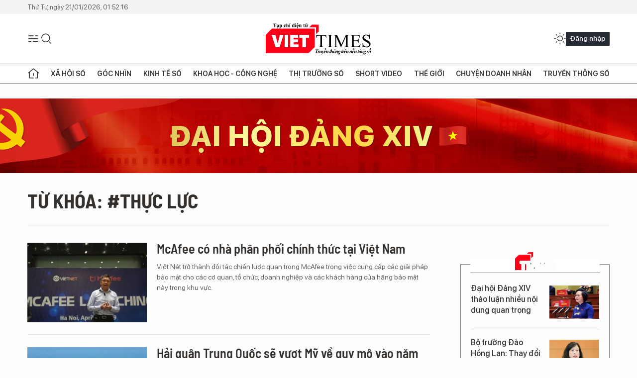

--- FILE ---
content_type: text/html;charset=utf-8
request_url: https://viettimes.vn/thuc-luc-tag29145.html
body_size: 11502
content:
<!DOCTYPE html> <html lang="vi"> <head> <title>thực lực | TẠP CHÍ ĐIỆN TỬ VIETTIMES</title> <meta name="description" content="Tin tức, hình ảnh, video clip MỚI NHẤT về thực lực đang được dư luận quan tâm, cập nhật tin tuc thuc luc 24h trong ngày tại TẠP CHÍ ĐIỆN TỬ VIETTIMES"/> <meta name="keywords" content="thực lực, tin tuc thuc luc, hinh anh thuc luc, video clip thuc luc"/> <meta name="news_keywords" content="thực lực, tin tuc thuc luc, hinh anh thuc luc, video clip thuc luc"/> <meta http-equiv="Content-Type" content="text/html; charset=utf-8" /> <meta http-equiv="X-UA-Compatible" content="IE=edge"/> <meta http-equiv="refresh" content="1800" /> <meta name="revisit-after" content="1 days" /> <meta name="viewport" content="width=device-width, initial-scale=1"> <meta http-equiv="content-language" content="vi" /> <meta name="format-detection" content="telephone=no"/> <meta name="format-detection" content="address=no"/> <meta name="apple-mobile-web-app-capable" content="yes"> <meta name="apple-mobile-web-app-status-bar-style" content="black"> <meta name="apple-mobile-web-app-title" content="TẠP CHÍ ĐIỆN TỬ VIETTIMES"/> <meta name="referrer" content="no-referrer-when-downgrade"/> <link rel="shortcut icon" href="https://cdn.viettimes.vn/assets/web/styles/img/favicon.ico" type="image/x-icon" /> <link rel="preconnect" href="https://cdn.viettimes.vn"/> <link rel="dns-prefetch" href="https://cdn.viettimes.vn"/> <link rel="dns-prefetch" href="//www.google-analytics.com" /> <link rel="dns-prefetch" href="//www.googletagmanager.com" /> <link rel="dns-prefetch" href="//stc.za.zaloapp.com" /> <link rel="dns-prefetch" href="//fonts.googleapis.com" /> <script> var cmsConfig = { domainDesktop: 'https://viettimes.vn', domainMobile: 'https://viettimes.vn', domainApi: 'https://api.viettimes.vn', domainStatic: 'https://cdn.viettimes.vn', domainLog: 'https://log.viettimes.vn', googleAnalytics: 'G-9VXR93J6QG', siteId: 0, pageType: 12, objectId: 29145, adsZone: 0, allowAds: true, adsLazy: true, antiAdblock: true, }; var USER_AGENT=window.navigator&&(window.navigator.userAgent||window.navigator.vendor)||window.opera||"",IS_MOBILE=/Android|webOS|iPhone|iPod|BlackBerry|Windows Phone|IEMobile|Mobile Safari|Opera Mini/i.test(USER_AGENT),IS_REDIRECT=!1;function setCookie(e,o,i){var n=new Date,i=(n.setTime(n.getTime()+24*i*60*60*1e3),"expires="+n.toUTCString());document.cookie=e+"="+o+"; "+i+";path=/;"}function getCookie(e){var o=document.cookie.indexOf(e+"="),i=o+e.length+1;return!o&&e!==document.cookie.substring(0,e.length)||-1===o?null:(-1===(e=document.cookie.indexOf(";",i))&&(e=document.cookie.length),unescape(document.cookie.substring(i,e)))}; </script> <meta name="author" content="TẠP CHÍ ĐIỆN TỬ VIETTIMES" /> <meta name="copyright" content="Copyright © 2026 by TẠP CHÍ ĐIỆN TỬ VIETTIMES" /> <meta name="RATING" content="GENERAL" /> <meta name="GENERATOR" content="TẠP CHÍ ĐIỆN TỬ VIETTIMES" /> <meta content="TẠP CHÍ ĐIỆN TỬ VIETTIMES" itemprop="sourceOrganization" name="source"/> <meta content="news" itemprop="genre" name="medium"/> <meta name="robots" content="noarchive, max-image-preview:large, index, follow" /> <meta name="GOOGLEBOT" content="noarchive, max-image-preview:large, index, follow" /> <link rel="canonical" href="https://viettimes.vn/tu-khoa/thuc-luc-tag29145.html" /> <meta property="og:site_name" content="TẠP CHÍ ĐIỆN TỬ VIETTIMES"/> <meta property="og:rich_attachment" content="true"/> <meta property="og:type" content="website"/> <meta property="og:url" content="https://viettimes.vn/tu-khoa/thuc-luc-tag29145.html"/> <meta property="og:image" content="https://cdn.viettimes.vn/assets/web/styles/img/logo_share.png"/> <meta property="og:image:width" content="1200"/> <meta property="og:image:height" content="630"/> <meta property="og:title" content="thực lực"/> <meta property="og:description" content="Tin tức, hình ảnh, video clip MỚI NHẤT về thực lực đang được dư luận quan tâm, cập nhật tin tuc thuc luc 24h trong ngày tại TẠP CHÍ ĐIỆN TỬ VIETTIMES"/> <meta name="twitter:card" value="summary"/> <meta name="twitter:url" content="https://viettimes.vn/tu-khoa/thuc-luc-tag29145.html"/> <meta name="twitter:title" content="thực lực"/> <meta name="twitter:description" content="Tin tức, hình ảnh, video clip MỚI NHẤT về thực lực đang được dư luận quan tâm, cập nhật tin tuc thuc luc 24h trong ngày tại TẠP CHÍ ĐIỆN TỬ VIETTIMES"/> <meta name="twitter:image" content="https://cdn.viettimes.vn/assets/web/styles/img/logo_share.png"/> <meta name="twitter:site" content="@TẠP CHÍ ĐIỆN TỬ VIETTIMES"/> <meta name="twitter:creator" content="@TẠP CHÍ ĐIỆN TỬ VIETTIMES"/> <script type="application/ld+json"> { "@context": "http://schema.org", "@type": "Organization", "name": "TẠP CHÍ ĐIỆN TỬ VIETTIMES", "url": "https://viettimes.vn", "logo": "https://cdn.viettimes.vn/assets/web/styles/img/logo.png", "foundingDate": "2016", "founders": [ { "@type": "Person", "name": "Cơ quan của Hội Truyền thông số Việt Nam" } ], "address": [ { "@type": "PostalAddress", "streetAddress": "Hà Nội", "addressLocality": "Hà Nội City", "addressRegion": "Northeast", "postalCode": "100000", "addressCountry": "VNM" } ], "contactPoint": [ { "@type": "ContactPoint", "telephone": "+84-862-774-832", "contactType": "customer service" }, { "@type": "ContactPoint", "telephone": "+84-932-288-166", "contactType": "customer service" } ], "sameAs": [ "https://www.youtube.com/@TapchiVietTimes", "https://web.facebook.com/viettimes.vn/", "https://www.tiktok.com/@viettimes.vn?lang=vi-VN" ] } </script> <script type="application/ld+json"> { "@context" : "https://schema.org", "@type" : "WebSite", "name": "TẠP CHÍ ĐIỆN TỬ VIETTIMES", "url": "https://viettimes.vn", "alternateName" : "Tạp chí điện tử Viettimes, Cơ quan của Hội Truyền thông số Việt Nam", "potentialAction": { "@type": "SearchAction", "target": { "@type": "EntryPoint", "urlTemplate": "https:\/\/viettimes.vn/search/?q={search_term_string}" }, "query-input": "required name=search_term_string" } } </script> <script type="application/ld+json"> { "@context":"http://schema.org", "@type":"BreadcrumbList", "itemListElement":[ { "@type":"ListItem", "position":1, "item":{ "@id":"https://viettimes.vn/tu-khoa/thuc-luc-tag29145.html", "name":"thực lực" } } ] } </script> <link rel="preload" href="https://cdn.viettimes.vn/assets/web/styles/fonts/audio/icomoon.woff" as="font" type="font/woff" crossorigin=""> <link rel="preload" href="https://cdn.viettimes.vn/assets/web/styles/fonts/icomoon/icomoon-12-12-25.woff" as="font" type="font/woff" crossorigin=""> <link rel="preload" href="https://cdn.viettimes.vn/assets/web/styles/fonts/SFProDisplay/SFProDisplay-BlackItalic.woff2" as="font" type="font/woff2" crossorigin=""> <link rel="preload" href="https://cdn.viettimes.vn/assets/web/styles/fonts/SFProDisplay/SFProDisplay-Bold.woff2" as="font" type="font/woff2" crossorigin=""> <link rel="preload" href="https://cdn.viettimes.vn/assets/web/styles/fonts/SFProDisplay/SFProDisplay-Semibold.woff2" as="font" type="font/woff2" crossorigin=""> <link rel="preload" href="https://cdn.viettimes.vn/assets/web/styles/fonts/SFProDisplay/SFProDisplay-Medium.woff2" as="font" type="font/woff2" crossorigin=""> <link rel="preload" href="https://cdn.viettimes.vn/assets/web/styles/fonts/SFProDisplay/SFProDisplay-Regular.woff2" as="font" type="font/woff2" crossorigin=""> <link rel="preload" href="https://cdn.viettimes.vn/assets/web/styles/fonts/BSC/BarlowSemiCondensed-Bold.woff2" as="font" type="font/woff2" crossorigin=""> <link rel="preload" href="https://cdn.viettimes.vn/assets/web/styles/fonts/BSC/BarlowSemiCondensed-SemiBold.woff2" as="font" type="font/woff2" crossorigin=""> <link rel="preload" href="https://cdn.viettimes.vn/assets/web/styles/fonts/NotoSerif/NotoSerif-Bold.woff2" as="font" type="font/woff2" crossorigin=""> <link rel="preload" href="https://cdn.viettimes.vn/assets/web/styles/fonts/NotoSerif/NotoSerif-Medium.woff2" as="font" type="font/woff2" crossorigin=""> <link rel="preload" href="https://cdn.viettimes.vn/assets/web/styles/fonts/NotoSerif/NotoSerif-Regular.woff2" as="font" type="font/woff2" crossorigin=""> <link rel="preload" href="https://cdn.viettimes.vn/assets/web/styles/fonts/PoppinsZ/PoppinsZ-SemiBold.woff2" as="font" type="font/woff2" crossorigin=""> <link rel="preload" href="https://cdn.viettimes.vn/assets/web/styles/fonts/PoppinsZ/PoppinsZ-Medium.woff2" as="font" type="font/woff2" crossorigin=""> <link rel="preload" href="https://cdn.viettimes.vn/assets/web/styles/fonts/PoppinsZ/PoppinsZ-Regular.woff2" as="font" type="font/woff2" crossorigin=""> <link rel="preload" href="https://cdn.viettimes.vn/assets/web/styles/css/main.min-1.0.30.css" as="style"> <link rel="preload" href="https://cdn.viettimes.vn/assets/web/js/main.min-1.0.31.js" as="script"> <link id="cms-style" rel="stylesheet" href="https://cdn.viettimes.vn/assets/web/styles/css/main.min-1.0.30.css"> <script type="text/javascript"> var _metaOgUrl = 'https://viettimes.vn/tu-khoa/thuc-luc-tag29145.html'; var page_title = document.title; var tracked_url = window.location.pathname + window.location.search + window.location.hash; </script> <script async="" src="https://www.googletagmanager.com/gtag/js?id=G-9VXR93J6QG"></script> <script> if(!IS_REDIRECT){ window.dataLayer = window.dataLayer || []; function gtag(){dataLayer.push(arguments);} gtag('js', new Date()); gtag('config', 'G-9VXR93J6QG'); } </script> </head> <body class="tag-page"> <div id="sdaWeb_SdaMasthead" class="rennab banner-top" data-platform="1" data-position="Web_SdaMasthead" style="display:none"> </div> <header class="site-header"> <div class="top-header"> <time class="time" id="today"></time> </div> <div class="grid"> <div class="menu-search"> <i class="ic-menu"></i> <div class="search"> <i class="ic-search"></i> <div class="search-form"> <div class="advance-search"> <input type="text" class="txtsearch" placeholder="Nhập từ khóa cần tìm"> <select id="dlMode" class="select-mode"> <option value="4" selected="">Tìm theo tiêu đề</option> <option value="5">Bài viết</option> <option value="2">Tác giả</option> </select> </div> <button type="button" class="btn btn_search" aria-label="Tìm kiếm"> <i class="ic-search"></i>Tìm kiếm </button> </div> </div> </div> <a class="logo" href="https://viettimes.vn" title="TẠP CHÍ ĐIỆN TỬ VIETTIMES">TẠP CHÍ ĐIỆN TỬ VIETTIMES</a> <div class="hdr-action"> <a href="javascript:void(0);" class="notification" title="Nhận thông báo"> <i class="ic-notification"></i> </a> <a href="javascript:void(0);" class="dark-mode" title="Chế độ tối"> <i class="ic-sun"></i> <i class="ic-moon"></i> </a> <div class="wrap-user user-profile"></div> </div> </div> <ul class="menu"> <li class="main"> <a href="/" class="menu-heading" title="Trang chủ"><i class="ic-home"></i></a> </li> <li class="main" data-id="175"> <a class="menu-heading" href="https://viettimes.vn/xa-hoi-so/" title="Xã hội số">Xã hội số</a> <div class="cate-news loading" data-zone="175"></div> </li> <li class="main" data-id="115"> <a class="menu-heading" href="https://viettimes.vn/goc-nhin-truyen-thong/" title="Góc nhìn">Góc nhìn</a> <div class="cate-news loading" data-zone="115"></div> </li> <li class="main" data-id="3"> <a class="menu-heading" href="https://viettimes.vn/kinh-te-so/" title="Kinh tế số">Kinh tế số</a> <div class="cate-news loading" data-zone="3"></div> </li> <li class="main" data-id="109"> <a class="menu-heading" href="https://viettimes.vn/khoa-hoc-cong-nghe/" title="Khoa học - Công nghệ ">Khoa học - Công nghệ </a> <div class="cate-news loading" data-zone="109"></div> </li> <li class="main" data-id="189"> <a class="menu-heading" href="https://viettimes.vn/thi-truong-so/" title="Thị trường số">Thị trường số</a> <div class="cate-news loading" data-zone="189"></div> </li> <li class="main" data-id="195"> <a class="menu-heading" href="https://viettimes.vn/short/" title="Short Video">Short Video</a> <div class="cate-news loading" data-zone="195"></div> </li> <li class="main" data-id="121"> <a class="menu-heading" href="https://viettimes.vn/the-gioi/" title="Thế giới">Thế giới</a> <div class="cate-news loading" data-zone="121"></div> </li> <li class="main" data-id="38"> <a class="menu-heading" href="https://viettimes.vn/doanh-nghiep-doanh-nhan/" title="Chuyện doanh nhân ">Chuyện doanh nhân </a> <div class="cate-news loading" data-zone="38"></div> </li> <li class="main" data-id="116"> <a class="menu-heading" href="https://viettimes.vn/vdca/" title="Truyền thông số">Truyền thông số</a> <div class="cate-news loading" data-zone="116"></div> </li> </ul> </header> <div class="big-menu-vertical"> <div class="hdr-action"> <i class="ic-close">close</i> <a href="#" class="notification"> <i class="ic-notification"></i> </a> <a href="#" class="dark-mode hidden"> <i class="ic-sun"></i> <i class="ic-moon"></i> </a> <a href="#" class="btn-modal" data-target="loginModal"> Đăng nhập </a> </div> <ul class="menu"> <li class="main"> <a href="/" class="menu-heading" title="Trang chủ"><i class="ic-home"></i>Trang chủ</a> </li> <li class="main"> <a class="menu-heading" href="https://viettimes.vn/xa-hoi-so/" title="Xã hội số">Xã hội số</a> <i class="ic-chevron-down"></i> <ul class="sub-menu"> <li class="main"> <a href="https://viettimes.vn/xa-hoi-su-kien/" title="Xã hội">Xã hội</a> </li> <li class="main"> <a href="https://viettimes.vn/phap-luat/" title="Pháp luật">Pháp luật</a> </li> <li class="main"> <a href="https://viettimes.vn/xa-hoi/y-te/" title="Y tế">Y tế</a> </li> </ul> </li> <li class="main"> <a class="menu-heading" href="https://viettimes.vn/goc-nhin-truyen-thong/" title="Góc nhìn">Góc nhìn</a> </li> <li class="main"> <a class="menu-heading" href="https://viettimes.vn/kinh-te-so/" title="Kinh tế số">Kinh tế số</a> <i class="ic-chevron-down"></i> <ul class="sub-menu"> <li class="main"> <a href="https://viettimes.vn/bat-dong-san/" title="Bất động sản">Bất động sản</a> </li> <li class="main"> <a href="https://viettimes.vn/kinh-te-du-lieu/du-lieu/" title="Dữ liệu">Dữ liệu</a> </li> <li class="main"> <a href="https://viettimes.vn/kinh-te-du-lieu/quan-tri/" title="Kinh Doanh">Kinh Doanh</a> </li> <li class="main"> <a href="https://viettimes.vn/chung-khoan/" title="Chứng khoán">Chứng khoán</a> </li> </ul> </li> <li class="main"> <a class="menu-heading" href="https://viettimes.vn/khoa-hoc-cong-nghe/" title="Khoa học - Công nghệ ">Khoa học - Công nghệ </a> <i class="ic-chevron-down"></i> <ul class="sub-menu"> <li class="main"> <a href="https://viettimes.vn/ai/" title="AI">AI</a> </li> <li class="main"> <a href="https://viettimes.vn/cong-nghe/chuyen-doi-so/" title="Chuyển đổi số">Chuyển đổi số</a> </li> <li class="main"> <a href="https://viettimes.vn/ha-tang-so/" title="Hạ tầng số">Hạ tầng số</a> </li> </ul> </li> <li class="main"> <a class="menu-heading" href="https://viettimes.vn/thi-truong-so/" title="Thị trường số">Thị trường số</a> <i class="ic-chevron-down"></i> <ul class="sub-menu"> <li class="main"> <a href="https://viettimes.vn/oto-xe-may/" title="Xe">Xe</a> </li> <li class="main"> <a href="https://viettimes.vn/san-pham-dich-vu/" title="Sản phẩm dịch vụ">Sản phẩm dịch vụ</a> </li> <li class="main"> <a href="https://viettimes.vn/tu-van-tieu-dung/" title="Tư vấn tiêu dùng">Tư vấn tiêu dùng</a> </li> </ul> </li> <li class="main"> <a class="menu-heading" href="https://viettimes.vn/the-gioi/" title="Thế giới">Thế giới</a> <i class="ic-chevron-down"></i> <ul class="sub-menu"> <li class="main"> <a href="https://viettimes.vn/chuyen-la/" title="Chuyện lạ">Chuyện lạ</a> </li> <li class="main"> <a href="https://viettimes.vn/the-gioi/phan-tich/" title="Phân tích">Phân tích</a> </li> <li class="main"> <a href="https://viettimes.vn/cong-nghe-moi/" title="Công nghệ mới">Công nghệ mới</a> </li> </ul> </li> <li class="main"> <a class="menu-heading" href="https://viettimes.vn/doanh-nghiep-doanh-nhan/" title="Chuyện doanh nhân ">Chuyện doanh nhân </a> </li> <li class="main"> <a class="menu-heading" href="https://viettimes.vn/vdca/" title="Truyền thông số">Truyền thông số</a> </li> <li class="main"> <a class="menu-heading" href="https://viettimes.vn/multimedia/" title="Viettimes Media">Viettimes Media</a> <i class="ic-chevron-down"></i> <ul class="sub-menu"> <li class="main"> <a href="https://viettimes.vn/anh/" title="Ảnh">Ảnh</a> </li> <li class="main"> <a href="https://viettimes.vn/video/" title="Video">Video</a> </li> <li class="main"> <a href="https://viettimes.vn/short/" title="Short Video">Short Video</a> </li> <li class="main"> <a href="https://viettimes.vn/emagazine/" title="Emagazine">Emagazine</a> </li> <li class="main"> <a href="https://viettimes.vn/infographic/" title="Infographic">Infographic</a> </li> </ul> </li> </ul> </div> <div class="site-body"> <div id="sdaWeb_SdaAfterMenu" class="rennab " data-platform="1" data-position="Web_SdaAfterMenu" style="display:none"> </div> <div class="container"> <div id="sdaWeb_SdaTop" class="rennab " data-platform="1" data-position="Web_SdaTop" style="display:none"> </div> <div class="breadcrumb"> <h2 class="main"> <a href="https://viettimes.vn/tu-khoa/thuc-luc-tag29145.html" title="thực lực">Từ khóa: #thực lực</a> </h2> </div> <div class="col"> <div class="main-col content-col"> <div class="timeline content-list" data-source="tag-timeline-29145"> <article class="story" data-id="101823"> <figure class="story__thumb"> <a class="cms-link" href="https://viettimes.vn/mcafee-co-nha-phan-phoi-chinh-thuc-tai-viet-nam-post101823.html" title="McAfee có nhà phân phối chính thức tại Việt Nam"> <img class="lazyload" src="[data-uri]" data-src="https://cdn.viettimes.vn/images/4913bdda32fa4768cd86a5fd17b0758f857c0d92d32bafcc5ea175a556b958819306f233b9abaa7ab7a15b3a0cbea7e541933eb692ecd89a0a158acaf9dea9fc479d3bc28e8259627ef70183dd41fa82/f96bff551114f84aa105_TZBD.jpg.webp" alt="Ảnh minh họa"> <noscript><img src="https://cdn.viettimes.vn/images/4913bdda32fa4768cd86a5fd17b0758f857c0d92d32bafcc5ea175a556b958819306f233b9abaa7ab7a15b3a0cbea7e541933eb692ecd89a0a158acaf9dea9fc479d3bc28e8259627ef70183dd41fa82/f96bff551114f84aa105_TZBD.jpg.webp" alt="Ảnh minh họa" class="image-fallback"></noscript> </a> </figure> <h2 class="story__heading" data-tracking="101823"> <a class="cms-link " href="https://viettimes.vn/mcafee-co-nha-phan-phoi-chinh-thuc-tai-viet-nam-post101823.html" title="McAfee có nhà phân phối chính thức tại Việt Nam"> McAfee có nhà phân phối chính thức tại Việt Nam </a> </h2> <div class="story__summary "> Việt Nét trở thành đối tác chiến lược quan trọng McAfee trong việc cung cấp các giải pháp bảo mật cho các cơ quan, tổ chức, doanh nghiệp và các khách hàng của hãng bảo mật này trong khu vực. </div> </article> <article class="story" data-id="88807"> <figure class="story__thumb"> <a class="cms-link" href="https://viettimes.vn/hai-quan-trung-quoc-se-vuot-my-ve-quy-mo-vao-nam-2030-post88807.html" title="Hải quân Trung Quốc sẽ vượt Mỹ về quy mô vào năm 2030?"> <img class="lazyload" src="[data-uri]" data-src="https://cdn.viettimes.vn/images/4913bdda32fa4768cd86a5fd17b0758fb8ef681ca71ba2aa314b11b43acd73b3e0f7cc96bb7f3c42195dc90e6a238ab36cfecd26effe0ee17c6b4fed5749a50968819a2e6087a06d49187e0ab1fc302a25741fce674319b54d57c4b639d9dbf7/Bien_doi_tau_chien_HQTQhuanqiu_JMBG.jpg.webp" alt="Biên đội tàu chiến hải quân Trung Quốc. Ảnh: Huanqiu."> <noscript><img src="https://cdn.viettimes.vn/images/4913bdda32fa4768cd86a5fd17b0758fb8ef681ca71ba2aa314b11b43acd73b3e0f7cc96bb7f3c42195dc90e6a238ab36cfecd26effe0ee17c6b4fed5749a50968819a2e6087a06d49187e0ab1fc302a25741fce674319b54d57c4b639d9dbf7/Bien_doi_tau_chien_HQTQhuanqiu_JMBG.jpg.webp" alt="Biên đội tàu chiến hải quân Trung Quốc. Ảnh: Huanqiu." class="image-fallback"></noscript> </a> </figure> <h2 class="story__heading" data-tracking="88807"> <a class="cms-link " href="https://viettimes.vn/hai-quan-trung-quoc-se-vuot-my-ve-quy-mo-vao-nam-2030-post88807.html" title="Hải quân Trung Quốc sẽ vượt Mỹ về quy mô vào năm 2030?"> Hải quân Trung Quốc sẽ vượt Mỹ về quy mô vào năm 2030? </a> </h2> <div class="story__summary "> VietTimes -- Đến nay, hải quân Trung Quốc đã có những bước tiến rất lớn, số lượng tàu chiến sẽ vượt Mỹ vào năm 2020. Tuy nhiên, nhìn vào thực tế, có nhiều chỉ số quan trọng Trung Quốc sẽ còn phải phấn đấu lâu dài. </div> </article> <article class="story" data-id="38822"> <figure class="story__thumb"> <a class="cms-link" href="https://viettimes.vn/bao-my-thuc-luc-hai-quan-trung-quoc-thua-nhat-ban-post38822.html" title="Báo Mỹ: Thực lực Hải quân Trung Quốc thua Nhật Bản"> <img class="lazyload" src="[data-uri]" data-src="https://cdn.viettimes.vn/images/4913bdda32fa4768cd86a5fd17b0758fb8ef681ca71ba2aa314b11b43acd73b39d19fa382963460a2993a793308416b3a78bca43dac0b0f61bdd1618355dc6f748053a09861e1e8909204a507612a6d8/izumo-nb_1652017.jpg.webp" alt="Tàu sân bay trực thăng Izumo của Lực lượng Phòng vệ Biển Nhật Bản (ảnh tư liệu)"> <noscript><img src="https://cdn.viettimes.vn/images/4913bdda32fa4768cd86a5fd17b0758fb8ef681ca71ba2aa314b11b43acd73b39d19fa382963460a2993a793308416b3a78bca43dac0b0f61bdd1618355dc6f748053a09861e1e8909204a507612a6d8/izumo-nb_1652017.jpg.webp" alt="Tàu sân bay trực thăng Izumo của Lực lượng Phòng vệ Biển Nhật Bản (ảnh tư liệu)" class="image-fallback"></noscript> </a> </figure> <h2 class="story__heading" data-tracking="38822"> <a class="cms-link " href="https://viettimes.vn/bao-my-thuc-luc-hai-quan-trung-quoc-thua-nhat-ban-post38822.html" title="Báo Mỹ: Thực lực Hải quân Trung Quốc thua Nhật Bản"> Báo Mỹ: Thực lực Hải quân Trung Quốc thua Nhật Bản </a> </h2> <div class="story__summary "> VietTimes -- Lực lượng Ph&ograve;ng vệ Biển Nhật Bản hiện c&oacute; 114 t&agrave;u chiến, c&oacute; t&agrave;u chiến mặt nước mạnh nhất l&agrave; l&agrave; t&agrave;u khu trục t&ecirc;n lửa lớp Kongo, nổi tiếng với khả năng săn ngầm v&agrave; qu&eacute;t m&igrave;n, l&agrave; đối thủ mạnh của Trung Quốc. </div> </article> </div> <button type="button" class="view-more control__loadmore" data-page="1" data-zone="0" data-type="tag" data-tag="29145" data-phrase="thực lực"> Xem thêm </button> </div> <div class="sub-col sidebar-right"> <div id="sidebar-top-1"> <div id="sdaWeb_SdaRightHot1" class="rennab " data-platform="1" data-position="Web_SdaRightHot1" style="display:none"> </div> <div class="new-news fyi-position"> <h3 class="box-heading"> <span class="title">Tin mới</span> </h3> <div class="box-content" data-source="latest-news"> <article class="story"> <figure class="story__thumb"> <a class="cms-link" href="https://viettimes.vn/dai-hoi-dang-xiv-thao-luan-nhieu-noi-dung-quan-trong-post193920.html" title="Đại hội Đảng XIV thảo luận nhiều nội dung quan trọng"> <img class="lazyload" src="[data-uri]" data-src="https://cdn.viettimes.vn/images/11451041667ebba73dce15e7b83d1913f88748ae94a463622b45802f770d5bd4dea66690e6d51fb261746aaf854374dedaf24a673dce80412476b7943bf955c0ac4cb1c14595af43db86e8068f557ab7/vna-potal-dai-hoi-dang-xiv-phien-3107.jpg.webp" data-srcset="https://cdn.viettimes.vn/images/11451041667ebba73dce15e7b83d1913f88748ae94a463622b45802f770d5bd4dea66690e6d51fb261746aaf854374dedaf24a673dce80412476b7943bf955c0ac4cb1c14595af43db86e8068f557ab7/vna-potal-dai-hoi-dang-xiv-phien-3107.jpg.webp 1x, https://cdn.viettimes.vn/images/e01bd1e6c0c22306e8f5688b107323f6f88748ae94a463622b45802f770d5bd4dea66690e6d51fb261746aaf854374dedaf24a673dce80412476b7943bf955c0ac4cb1c14595af43db86e8068f557ab7/vna-potal-dai-hoi-dang-xiv-phien-3107.jpg.webp 2x" alt="Đại hội Đảng XIV thảo luận nhiều nội dung quan trọng"> <noscript><img src="https://cdn.viettimes.vn/images/11451041667ebba73dce15e7b83d1913f88748ae94a463622b45802f770d5bd4dea66690e6d51fb261746aaf854374dedaf24a673dce80412476b7943bf955c0ac4cb1c14595af43db86e8068f557ab7/vna-potal-dai-hoi-dang-xiv-phien-3107.jpg.webp" srcset="https://cdn.viettimes.vn/images/11451041667ebba73dce15e7b83d1913f88748ae94a463622b45802f770d5bd4dea66690e6d51fb261746aaf854374dedaf24a673dce80412476b7943bf955c0ac4cb1c14595af43db86e8068f557ab7/vna-potal-dai-hoi-dang-xiv-phien-3107.jpg.webp 1x, https://cdn.viettimes.vn/images/e01bd1e6c0c22306e8f5688b107323f6f88748ae94a463622b45802f770d5bd4dea66690e6d51fb261746aaf854374dedaf24a673dce80412476b7943bf955c0ac4cb1c14595af43db86e8068f557ab7/vna-potal-dai-hoi-dang-xiv-phien-3107.jpg.webp 2x" alt="Đại hội Đảng XIV thảo luận nhiều nội dung quan trọng" class="image-fallback"></noscript> </a> </figure> <h2 class="story__heading" data-tracking="193920"> <a class="cms-link " href="https://viettimes.vn/dai-hoi-dang-xiv-thao-luan-nhieu-noi-dung-quan-trong-post193920.html" title="Đại hội Đảng XIV thảo luận nhiều nội dung quan trọng"> Đại hội Đảng XIV thảo luận nhiều nội dung quan trọng </a> </h2> </article> <article class="story"> <figure class="story__thumb"> <a class="cms-link" href="https://viettimes.vn/bo-truong-dao-hong-lan-thay-doi-manh-me-de-cham-soc-suc-khoe-nguoi-dan-toan-dien-post193918.html" title="Bộ trưởng Đào Hồng Lan: Thay đổi mạnh mẽ để chăm sóc sức khỏe người dân toàn diện"> <img class="lazyload" src="[data-uri]" data-src="https://cdn.viettimes.vn/images/11451041667ebba73dce15e7b83d1913390d69c94adf1b2defdb61cd70cf1c14081f379e3b2dec02cb7a481ef9b59d1a7a53a79ffbe474673ee6239ebb125cf7/dao-hong-lan-2-3553.jpg.webp" alt="Bộ trưởng Đào Hồng Lan: Thay đổi mạnh mẽ để chăm sóc sức khỏe người dân toàn diện"> <noscript><img src="https://cdn.viettimes.vn/images/11451041667ebba73dce15e7b83d1913390d69c94adf1b2defdb61cd70cf1c14081f379e3b2dec02cb7a481ef9b59d1a7a53a79ffbe474673ee6239ebb125cf7/dao-hong-lan-2-3553.jpg.webp" alt="Bộ trưởng Đào Hồng Lan: Thay đổi mạnh mẽ để chăm sóc sức khỏe người dân toàn diện" class="image-fallback"></noscript> </a> </figure> <h2 class="story__heading" data-tracking="193918"> <a class="cms-link " href="https://viettimes.vn/bo-truong-dao-hong-lan-thay-doi-manh-me-de-cham-soc-suc-khoe-nguoi-dan-toan-dien-post193918.html" title="Bộ trưởng Đào Hồng Lan: Thay đổi mạnh mẽ để chăm sóc sức khỏe người dân toàn diện"> Bộ trưởng Đào Hồng Lan: Thay đổi mạnh mẽ để chăm sóc sức khỏe người dân toàn diện </a> </h2> </article> <article class="story"> <figure class="story__thumb"> <a class="cms-link" href="https://viettimes.vn/ong-le-minh-tri-khac-phuc-hau-qua-la-tieu-chi-xem-xet-muc-do-xu-ly-nguoi-pham-toi-post193919.html" title="Ông Lê Minh Trí: Khắc phục hậu quả là tiêu chí xem xét mức độ xử lý người phạm tội"> <img class="lazyload" src="[data-uri]" data-src="https://cdn.viettimes.vn/images/c383bce63f62e9b1e527758d7a16c51dd429da9f694838e41fbd44ad93f28e26b19241900b71057fb2ff5cac5192cbcd25741fce674319b54d57c4b639d9dbf7/1768954105730.jpg.webp" data-srcset="https://cdn.viettimes.vn/images/c383bce63f62e9b1e527758d7a16c51dd429da9f694838e41fbd44ad93f28e26b19241900b71057fb2ff5cac5192cbcd25741fce674319b54d57c4b639d9dbf7/1768954105730.jpg.webp 1x, https://cdn.viettimes.vn/images/4a53e7903569df17579ec1f5be22c1f4d429da9f694838e41fbd44ad93f28e26b19241900b71057fb2ff5cac5192cbcd25741fce674319b54d57c4b639d9dbf7/1768954105730.jpg.webp 2x" alt="Ông Lê Minh Trí: Khắc phục hậu quả là tiêu chí xem xét mức độ xử lý người phạm tội"> <noscript><img src="https://cdn.viettimes.vn/images/c383bce63f62e9b1e527758d7a16c51dd429da9f694838e41fbd44ad93f28e26b19241900b71057fb2ff5cac5192cbcd25741fce674319b54d57c4b639d9dbf7/1768954105730.jpg.webp" srcset="https://cdn.viettimes.vn/images/c383bce63f62e9b1e527758d7a16c51dd429da9f694838e41fbd44ad93f28e26b19241900b71057fb2ff5cac5192cbcd25741fce674319b54d57c4b639d9dbf7/1768954105730.jpg.webp 1x, https://cdn.viettimes.vn/images/4a53e7903569df17579ec1f5be22c1f4d429da9f694838e41fbd44ad93f28e26b19241900b71057fb2ff5cac5192cbcd25741fce674319b54d57c4b639d9dbf7/1768954105730.jpg.webp 2x" alt="Ông Lê Minh Trí: Khắc phục hậu quả là tiêu chí xem xét mức độ xử lý người phạm tội" class="image-fallback"></noscript> </a> </figure> <h2 class="story__heading" data-tracking="193919"> <a class="cms-link " href="https://viettimes.vn/ong-le-minh-tri-khac-phuc-hau-qua-la-tieu-chi-xem-xet-muc-do-xu-ly-nguoi-pham-toi-post193919.html" title="Ông Lê Minh Trí: Khắc phục hậu quả là tiêu chí xem xét mức độ xử lý người phạm tội"> Ông Lê Minh Trí: Khắc phục hậu quả là tiêu chí xem xét mức độ xử lý người phạm tội </a> </h2> </article> <article class="story"> <figure class="story__thumb"> <a class="cms-link" href="https://viettimes.vn/co-nen-ban-vang-de-dau-tu-bat-dong-san-post193916.html" title="Có nên bán vàng để đầu tư bất động sản?"> <img class="lazyload" src="[data-uri]" data-src="https://cdn.viettimes.vn/images/6f23a19a86cd2694b8799952dfeec227a57dbfcb74131760bcdc615df1b0bc7e371e0180534510d3d66db88cec530b2e0570c87c814678989c3fdb6317b8f817/img20190107141106749.jpg.webp" data-srcset="https://cdn.viettimes.vn/images/6f23a19a86cd2694b8799952dfeec227a57dbfcb74131760bcdc615df1b0bc7e371e0180534510d3d66db88cec530b2e0570c87c814678989c3fdb6317b8f817/img20190107141106749.jpg.webp 1x, https://cdn.viettimes.vn/images/5f3823710d03e4406daae04d53a109a1a57dbfcb74131760bcdc615df1b0bc7e371e0180534510d3d66db88cec530b2e0570c87c814678989c3fdb6317b8f817/img20190107141106749.jpg.webp 2x" alt="Giữ vàng hay xuống tiền mua nhà"> <noscript><img src="https://cdn.viettimes.vn/images/6f23a19a86cd2694b8799952dfeec227a57dbfcb74131760bcdc615df1b0bc7e371e0180534510d3d66db88cec530b2e0570c87c814678989c3fdb6317b8f817/img20190107141106749.jpg.webp" srcset="https://cdn.viettimes.vn/images/6f23a19a86cd2694b8799952dfeec227a57dbfcb74131760bcdc615df1b0bc7e371e0180534510d3d66db88cec530b2e0570c87c814678989c3fdb6317b8f817/img20190107141106749.jpg.webp 1x, https://cdn.viettimes.vn/images/5f3823710d03e4406daae04d53a109a1a57dbfcb74131760bcdc615df1b0bc7e371e0180534510d3d66db88cec530b2e0570c87c814678989c3fdb6317b8f817/img20190107141106749.jpg.webp 2x" alt="Giữ vàng hay xuống tiền mua nhà" class="image-fallback"></noscript> </a> </figure> <h2 class="story__heading" data-tracking="193916"> <a class="cms-link " href="https://viettimes.vn/co-nen-ban-vang-de-dau-tu-bat-dong-san-post193916.html" title="Có nên bán vàng để đầu tư bất động sản?"> Có nên bán vàng để đầu tư bất động sản? </a> </h2> </article> <article class="story"> <figure class="story__thumb"> <a class="cms-link" href="https://viettimes.vn/bac-bo-ret-dam-co-noi-duoi-6-do-c-post193914.html" title="Bắc Bộ rét đậm, có nơi dưới 6 độ C"> <img class="lazyload" src="[data-uri]" data-src="https://cdn.viettimes.vn/images/11451041667ebba73dce15e7b83d191318b92e369b67ab72e888f274275a6a5d8a04f1e83c05dbcc5a7721c451ba495c34201fa2936c87835f37b07d54b072dbc07b5af3be3eefea8e8bbba4a4d5b166/thoi-tiet-2-17059156374692670884-6845.jpg.webp" data-srcset="https://cdn.viettimes.vn/images/11451041667ebba73dce15e7b83d191318b92e369b67ab72e888f274275a6a5d8a04f1e83c05dbcc5a7721c451ba495c34201fa2936c87835f37b07d54b072dbc07b5af3be3eefea8e8bbba4a4d5b166/thoi-tiet-2-17059156374692670884-6845.jpg.webp 1x, https://cdn.viettimes.vn/images/e01bd1e6c0c22306e8f5688b107323f618b92e369b67ab72e888f274275a6a5d8a04f1e83c05dbcc5a7721c451ba495c34201fa2936c87835f37b07d54b072dbc07b5af3be3eefea8e8bbba4a4d5b166/thoi-tiet-2-17059156374692670884-6845.jpg.webp 2x" alt="Bắc Bộ rét đậm, có nơi dưới 6 độ C"> <noscript><img src="https://cdn.viettimes.vn/images/11451041667ebba73dce15e7b83d191318b92e369b67ab72e888f274275a6a5d8a04f1e83c05dbcc5a7721c451ba495c34201fa2936c87835f37b07d54b072dbc07b5af3be3eefea8e8bbba4a4d5b166/thoi-tiet-2-17059156374692670884-6845.jpg.webp" srcset="https://cdn.viettimes.vn/images/11451041667ebba73dce15e7b83d191318b92e369b67ab72e888f274275a6a5d8a04f1e83c05dbcc5a7721c451ba495c34201fa2936c87835f37b07d54b072dbc07b5af3be3eefea8e8bbba4a4d5b166/thoi-tiet-2-17059156374692670884-6845.jpg.webp 1x, https://cdn.viettimes.vn/images/e01bd1e6c0c22306e8f5688b107323f618b92e369b67ab72e888f274275a6a5d8a04f1e83c05dbcc5a7721c451ba495c34201fa2936c87835f37b07d54b072dbc07b5af3be3eefea8e8bbba4a4d5b166/thoi-tiet-2-17059156374692670884-6845.jpg.webp 2x" alt="Bắc Bộ rét đậm, có nơi dưới 6 độ C" class="image-fallback"></noscript> </a> </figure> <h2 class="story__heading" data-tracking="193914"> <a class="cms-link " href="https://viettimes.vn/bac-bo-ret-dam-co-noi-duoi-6-do-c-post193914.html" title="Bắc Bộ rét đậm, có nơi dưới 6 độ C"> Bắc Bộ rét đậm, có nơi dưới 6 độ C </a> </h2> </article> </div> </div> <div class="box-default fyi-position"> <h3 class="box-heading"> <a class="title" href="https://viettimes.vn/chu-de/thuc-day-kinh-te-so-155.html" title="Thúc đẩy Kinh tế số"> Thúc đẩy Kinh tế số </a> </h3> <div class="box-content" data-source="topic-box-155"> <article class="story"> <figure class="story__thumb"> <a class="cms-link" href="https://viettimes.vn/chu-tich-arobid-tran-van-chin-tiet-lo-chia-khoa-so-giup-doanh-nghiep-viet-vuon-ra-the-gioi-post190676.html" title="Chủ tịch Arobid Trần Văn Chín tiết lộ “chìa khóa số” giúp doanh nghiệp Việt vươn ra thế giới"> <img class="lazyload" src="[data-uri]" data-src="https://cdn.viettimes.vn/images/88c2b7fc7efd5093108429c9cbbc1d7ad46b2cd42a1e7f7571a3cabc62889185a4a86158e06d2f20a31530daf9458e015d1c1dcd47860e8b254e1591f6be0d6648053a09861e1e8909204a507612a6d8/arobid-346-5274.jpg.webp" alt="Chủ tịch Arobid Trần Văn Chín tiết lộ “chìa khóa số” giúp doanh nghiệp Việt vươn ra thế giới"> <noscript><img src="https://cdn.viettimes.vn/images/88c2b7fc7efd5093108429c9cbbc1d7ad46b2cd42a1e7f7571a3cabc62889185a4a86158e06d2f20a31530daf9458e015d1c1dcd47860e8b254e1591f6be0d6648053a09861e1e8909204a507612a6d8/arobid-346-5274.jpg.webp" alt="Chủ tịch Arobid Trần Văn Chín tiết lộ “chìa khóa số” giúp doanh nghiệp Việt vươn ra thế giới" class="image-fallback"></noscript> </a> </figure> <h2 class="story__heading" data-tracking="190676"> <a class="cms-link " href="https://viettimes.vn/chu-tich-arobid-tran-van-chin-tiet-lo-chia-khoa-so-giup-doanh-nghiep-viet-vuon-ra-the-gioi-post190676.html" title="Chủ tịch Arobid Trần Văn Chín tiết lộ “chìa khóa số” giúp doanh nghiệp Việt vươn ra thế giới"> Chủ tịch Arobid Trần Văn Chín tiết lộ “chìa khóa số” giúp doanh nghiệp Việt vươn ra thế giới </a> </h2> </article> <article class="story"> <h2 class="story__heading" data-tracking="190938"> <a class="cms-link " href="https://viettimes.vn/viet-nam-thuc-day-hinh-thanh-he-sinh-thai-5g-ai-cho-phat-trien-ben-vung-asean-post190938.html" title="Việt Nam thúc đẩy hình thành hệ sinh thái 5G – AI cho phát triển bền vững ASEAN"> Việt Nam thúc đẩy hình thành hệ sinh thái 5G – AI cho phát triển bền vững ASEAN </a> </h2> </article> <article class="story"> <h2 class="story__heading" data-tracking="184608"> <a class="cms-link " href="https://viettimes.vn/giai-thuong-vda-tao-dong-luc-manh-me-de-to-chuc-doanh-nghiep-vuon-len-lam-chu-cong-nghe-post184608.html" title="Giải thưởng VDA tạo động lực mạnh mẽ để tổ chức, doanh nghiệp vươn lên làm chủ công nghệ"> <i class="ic-type-emagazine"></i> Giải thưởng VDA tạo động lực mạnh mẽ để tổ chức, doanh nghiệp vươn lên làm chủ công nghệ </a> </h2> </article> <article class="story"> <h2 class="story__heading" data-tracking="184579"> <a class="cms-link " href="https://viettimes.vn/vda-la-giai-thuong-danh-gia-the-hien-no-luc-chuyen-doi-so-quoc-gia-post184579.html" title="&#34;VDA là giải thưởng danh giá, thể hiện nỗ lực chuyển đổi số quốc gia&#34;"> "VDA là giải thưởng danh giá, thể hiện nỗ lực chuyển đổi số quốc gia" </a> </h2> </article> <article class="story"> <h2 class="story__heading" data-tracking="184651"> <a class="cms-link " href="https://viettimes.vn/vda-dong-gop-tich-cuc-vao-su-phat-trien-kinh-te-so-xa-hoi-so-chinh-phu-so-post184651.html" title="VDA đóng góp tích cực vào sự phát triển kinh tế số, xã hội số, chính phủ số"> <i class="ic-type-emagazine"></i> VDA đóng góp tích cực vào sự phát triển kinh tế số, xã hội số, chính phủ số </a> </h2> </article> </div> </div> <div id="sdaWeb_SdaRightHot2" class="rennab " data-platform="1" data-position="Web_SdaRightHot2" style="display:none"> </div> <div id="sdaWeb_SdaRight1" class="rennab " data-platform="1" data-position="Web_SdaRight1" style="display:none"> </div> <div class="box-default fyi-position"> <h3 class="box-heading"> <a class="title" href="https://viettimes.vn/chu-de/trang-chu-1.html" title="TRANG CHỦ"> TRANG CHỦ </a> </h3> <div class="box-content" data-source="topic-box-1"> <article class="story"> <figure class="story__thumb"> <a class="cms-link" href="https://viettimes.vn/dai-hoi-dang-xiv-thao-luan-nhieu-noi-dung-quan-trong-post193920.html" title="Đại hội Đảng XIV thảo luận nhiều nội dung quan trọng"> <img class="lazyload" src="[data-uri]" data-src="https://cdn.viettimes.vn/images/a4db1e36e09f15906d0b45c6abb9a5d8f88748ae94a463622b45802f770d5bd4dea66690e6d51fb261746aaf854374dedaf24a673dce80412476b7943bf955c0ac4cb1c14595af43db86e8068f557ab7/vna-potal-dai-hoi-dang-xiv-phien-3107.jpg.webp" data-srcset="https://cdn.viettimes.vn/images/a4db1e36e09f15906d0b45c6abb9a5d8f88748ae94a463622b45802f770d5bd4dea66690e6d51fb261746aaf854374dedaf24a673dce80412476b7943bf955c0ac4cb1c14595af43db86e8068f557ab7/vna-potal-dai-hoi-dang-xiv-phien-3107.jpg.webp 1x, https://cdn.viettimes.vn/images/a6d34c8122c93d4093dfe8dfff3402382068a8a4dcf07225651a404c61a690b99edbd0262a63059106ee550b19cae3464956afc5567f28e5197990af5dbace04f1761421c493f9bdb35e0003e46b9b80/vna-potal-dai-hoi-dang-xiv-phien-3107.jpg.webp 2x" alt="Đại hội Đảng XIV thảo luận nhiều nội dung quan trọng"> <noscript><img src="https://cdn.viettimes.vn/images/a4db1e36e09f15906d0b45c6abb9a5d8f88748ae94a463622b45802f770d5bd4dea66690e6d51fb261746aaf854374dedaf24a673dce80412476b7943bf955c0ac4cb1c14595af43db86e8068f557ab7/vna-potal-dai-hoi-dang-xiv-phien-3107.jpg.webp" srcset="https://cdn.viettimes.vn/images/a4db1e36e09f15906d0b45c6abb9a5d8f88748ae94a463622b45802f770d5bd4dea66690e6d51fb261746aaf854374dedaf24a673dce80412476b7943bf955c0ac4cb1c14595af43db86e8068f557ab7/vna-potal-dai-hoi-dang-xiv-phien-3107.jpg.webp 1x, https://cdn.viettimes.vn/images/a6d34c8122c93d4093dfe8dfff3402382068a8a4dcf07225651a404c61a690b99edbd0262a63059106ee550b19cae3464956afc5567f28e5197990af5dbace04f1761421c493f9bdb35e0003e46b9b80/vna-potal-dai-hoi-dang-xiv-phien-3107.jpg.webp 2x" alt="Đại hội Đảng XIV thảo luận nhiều nội dung quan trọng" class="image-fallback"></noscript> </a> </figure> <h2 class="story__heading" data-tracking="193920"> <a class="cms-link " href="https://viettimes.vn/dai-hoi-dang-xiv-thao-luan-nhieu-noi-dung-quan-trong-post193920.html" title="Đại hội Đảng XIV thảo luận nhiều nội dung quan trọng"> Đại hội Đảng XIV thảo luận nhiều nội dung quan trọng </a> </h2> </article> <article class="story"> <h2 class="story__heading" data-tracking="193918"> <a class="cms-link " href="https://viettimes.vn/bo-truong-dao-hong-lan-thay-doi-manh-me-de-cham-soc-suc-khoe-nguoi-dan-toan-dien-post193918.html" title="Bộ trưởng Đào Hồng Lan: Thay đổi mạnh mẽ để chăm sóc sức khỏe người dân toàn diện"> Bộ trưởng Đào Hồng Lan: Thay đổi mạnh mẽ để chăm sóc sức khỏe người dân toàn diện </a> </h2> </article> <article class="story"> <h2 class="story__heading" data-tracking="193919"> <a class="cms-link " href="https://viettimes.vn/ong-le-minh-tri-khac-phuc-hau-qua-la-tieu-chi-xem-xet-muc-do-xu-ly-nguoi-pham-toi-post193919.html" title="Ông Lê Minh Trí: Khắc phục hậu quả là tiêu chí xem xét mức độ xử lý người phạm tội"> Ông Lê Minh Trí: Khắc phục hậu quả là tiêu chí xem xét mức độ xử lý người phạm tội </a> </h2> </article> <article class="story"> <h2 class="story__heading" data-tracking="193913"> <a class="cms-link " href="https://viettimes.vn/thu-tuong-phai-the-che-hoa-nghi-quyet-lam-moi-dong-luc-de-dat-tang-truong-2-con-so-post193913.html" title="Thủ tướng: Phải thể chế hóa nghị quyết, làm mới động lực để đạt tăng trưởng 2 con số"> Thủ tướng: Phải thể chế hóa nghị quyết, làm mới động lực để đạt tăng trưởng 2 con số </a> </h2> </article> <article class="story"> <h2 class="story__heading" data-tracking="193914"> <a class="cms-link " href="https://viettimes.vn/bac-bo-ret-dam-co-noi-duoi-6-do-c-post193914.html" title="Bắc Bộ rét đậm, có nơi dưới 6 độ C"> Bắc Bộ rét đậm, có nơi dưới 6 độ C </a> </h2> </article> </div> </div> <div id="sdaWeb_SdaRight2" class="rennab " data-platform="1" data-position="Web_SdaRight2" style="display:none"> </div> <div id="sdaWeb_SdaRight3" class="rennab " data-platform="1" data-position="Web_SdaRight3" style="display:none"> </div> <div id="sdaWeb_SdaRight4" class="rennab " data-platform="1" data-position="Web_SdaRight4" style="display:none"> </div> <div id="sdaWeb_SdaRight5" class="rennab " data-platform="1" data-position="Web_SdaRight5" style="display:none"> </div> </div><div id="sidebar-sticky-1"> <div id="sdaWeb_SdaRightSticky" class="rennab " data-platform="1" data-position="Web_SdaRightSticky" style="display:none"> </div> </div> </div> </div> <div id="sdaWeb_SdaBottom" class="rennab " data-platform="1" data-position="Web_SdaBottom" style="display:none"> </div> </div> </div> <div class="back-to-top"></div> <footer class="site-footer"> <div class="container"> <a href="/" class="logo" title="TẠP CHÍ ĐIỆN TỬ VIETTIMES">TẠP CHÍ ĐIỆN TỬ VIETTIMES</a> <div class="info"> <div class="row"> <p class="text"> <span class="bold">Cơ quan của Hội Truyền thông số Việt Nam</span> </p> <p class="text">Giấy phép hoạt động báo chí số 165/GP-BVHTTDL do Bộ Văn hóa, Thể thao và Du lịch cấp ngày 27/11/2025 </p> <p class="text">Tổng Biên tập: <span class="bold">Nguyễn Bá Kiên</span></p> <p class="text">Tòa soạn: LK16-18, Khu đô thị Hinode Royal Park, Kim Chung, Hoài Đức, Hà Nội</p> <p class="text">Điện thoại/fax: (024)32 151175</p> <p class="text">VP đại diện tại miền Nam: Tầng 3, số 54, đường C1, phường 13, quận Tân Bình, TP.HCM</p> </div> <div class="row"> <p class="text"> <span class="bold">Email:<a href="mailto:toasoan@viettimes.vn" rel="nofollow noopener" target="_blank" class="email"> toasoan@viettimes.vn</a></span> </p> <p class="text"> <span class="bold">Đường dây nóng:</span> 0862 774 832 </p> <p class="text"> <span class="bold">Liên hệ quảng cáo:</span> 093 228 8166 </p> <div class="wrap"> <a href="https://web.facebook.com/viettimes.vn/" target="_blank" class="facebook" title="Theo dõi VietTimes trên Facebook"> <i class="ic-facebook"></i> </a> <a href="#" class="zalo" title="Theo dõi VietTimes trên Zalo">zalo</a> <a href="https://www.youtube.com/@TapchiVietTimes" target="_blank" class="youtube" title="Theo dõi VietTimes trên Youtube"> <i class="ic-youtube"></i> </a> <a href="https://www.tiktok.com/@viettimes.vn?lang=vi-VN" target="_blank" class="tiktok" title="Theo dõi VietTimes trên Tiktok"> <i class="ic-tiktok"></i> </a> </div> </div> </div> </div> <div class="credits"> <div class="container"> <p class="text"> <img src="https://cdn.viettimes.vn/assets/web/styles/img/logo-DMCA.png" alt=""> ® Chỉ được đăng tải nội dung thông tin khi có sự đồng ý bằng văn bản của Tạp chí Viettimes. </p> <div class="row"> <a class="app" target="_blank" href="https://apps.apple.com/vn/app/b%C3%A1o-%C4%91i%E1%BB%87n-t%E1%BB%AD-viettimes/id1499834144?l=vi" title="VietTimes trên App Store">App Store</a> <a class="app" target="_blank"href="https://play.google.com/store/apps/details?id=com.viettimes" title="VietTimes trên Google Play">Google Play</a> </div> </div> </div> </footer> <script>if(!String.prototype.endsWith){String.prototype.endsWith=function(d){var c=this.length-d.length;return c>=0&&this.lastIndexOf(d)===c}}if(!String.prototype.startsWith){String.prototype.startsWith=function(c,d){d=d||0;return this.indexOf(c,d)===d}}function canUseWebP(){var b=document.createElement("canvas");if(!!(b.getContext&&b.getContext("2d"))){return b.toDataURL("image/webp").indexOf("data:image/webp")==0}return false}function replaceWebPToImage(){if(canUseWebP()){return}var f=document.getElementsByTagName("img");for(i=0;i<f.length;i++){var h=f[i];if(h&&h.src.length>0&&h.src.indexOf("/styles/img")==-1){var e=h.src;var g=h.dataset.src;if(g&&g.length>0&&(g.endsWith(".webp")||g.indexOf(".webp?")>-1)&&e.startsWith("data:image")){h.setAttribute("data-src",g.replace(".webp",""));h.setAttribute("src",g.replace(".webp",""))}else{if((e.endsWith(".webp")||e.indexOf(".webp?")>-1)){h.setAttribute("src",e.replace(".webp",""))}}}}}replaceWebPToImage();</script> <script async src="https://sp.zalo.me/plugins/sdk.js"></script> <script defer src="https://common.mcms.one/assets/js/web/common.min-0.0.62.js"></script> <script defer src="https://cdn.viettimes.vn/assets/web/js/main.min-1.0.31.js"></script> <script defer type="module" src="https://cdn.viettimes.vn/assets/web/js/messaging.min-1.0.4.js"></script> <div class="float-ads hidden" id="floating-left" style="z-index: 999; position: fixed; right: 50%; bottom: 0px; margin-right: 600px;"> <div id="sdaWeb_SdaFloatLeft" class="rennab " data-platform="1" data-position="Web_SdaFloatLeft" style="display:none"> </div> </div> <div class="float-ads hidden" id="floating-right" style="z-index:999;position:fixed; left:50%; bottom:0px; margin-left:600px"> <div id="sdaWeb_SdaFloatRight" class="rennab " data-platform="1" data-position="Web_SdaFloatRight" style="display:none"> </div> </div> <div id="sdaWeb_SdaBalloon" class="rennab " data-platform="1" data-position="Web_SdaBalloon" style="display:none"> </div> <div id="fb-root"></div> <script async defer crossorigin="anonymous" src="https://connect.facebook.net/vi_VN/sdk.js#xfbml=1&version=v8.0&appId=1150918135570204&autoLogAppEvents=1"></script> <script type="text/javascript"> var _comscore = _comscore || []; _comscore.push({ c1: "2", c2: "20929007" }); (function () { var s = document.createElement("script"), el = document.getElementsByTagName("script")[0]; s.async = true; s.src = (document.location.protocol == "https:" ? "https://sb" : "http://b") + ".scorecardresearch.com/beacon.js"; el.parentNode.insertBefore(s, el); })(); </script> <noscript> <img src="http://b.scorecardresearch.com/p?c1=2&c2=20929007&cv=2.0&cj=1" /> </noscript> </body> </html>